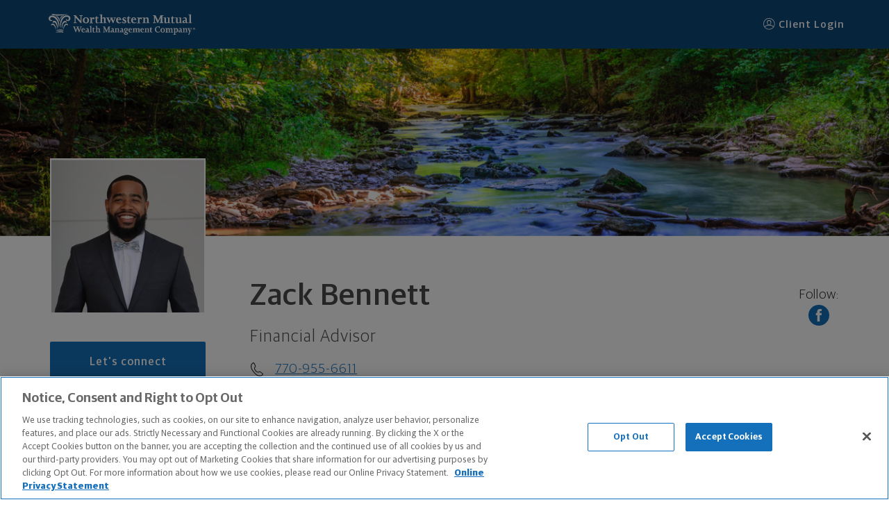

--- FILE ---
content_type: text/html; charset=utf-8
request_url: https://www.northwesternmutual.com/financial/advisor/zack-bennett/
body_size: 15868
content:
<!DOCTYPE html>
<html lang="en">
    <base href="https://www.northwesternmutual.com/financial/advisor/zack-bennett/">
    <head>
        <meta charset="utf-8" />
        
        <script src="https://www.northwesternmutual.com/site/assets/js/vendor/react.production.min.js"></script>
        <script src="https://www.northwesternmutual.com/site/assets/js/vendor/react-dom.production.min.js"></script>
        
        <script type="application/ld+json">
          {
            "@context": "http://schema.org",
            "@type": "FinancialService",
            "@id": "https://www.northwesternmutual.com/financial/advisor/zack-bennett/",
            "name": "Zack Bennett",
            "url": "https://www.northwesternmutual.com/financial/advisor/zack-bennett/",
            "branchof":"Northwestern Mutual Financial Advisor",
            "image":"https://media.northwesternmutual.com/images/field/person/87765939/851e596c-497e-45fa-555f-d910c96e85fd.jpg",
            "areaServed": [{ "@type": "city", "name": ["Duluth, GA"]}],
            "address": {
                "@type": "PostalAddress",
                "streetAddress": "2160 Satellite Blvd",
                "addressLocality": "Duluth",
                "addressRegion": "GA",
                "postalCode": "30097",
                "addressCountry": "US"
            },
            "email": "zack.bennett@nm.com",
            "additionalType": "Product",
            "geo": {
                "@type": "GeoCoordinates",
                "latitude": "33.9840313",
                "longitude":  "-84.08997219999999"
            },
            "brand": "northwestern mutual",
            "telephone": "770-955-6611",
            "sameAs" : ["https://www.facebook.com/110203177834893"]
          }
        </script>
        
        <script src="https://northwesternmutual.com/site/assets/js/v6-0-22/bundle.js" type="text/javascript"></script>
    </head>
	<body class="">
		<main>
			<div id="root"></div>
		</main>
        <script>
          /*global Application, React, ReactDOM */
        
          const siteData = {"BaseRoute":"/financial/advisor/zack-bennett","CustomURL":"","EntityType":"fr","LegalEntityID":87765939,"Meta":{"Home":{"description":"Learn more about Northwestern Mutual's Zack Bennett, Financial Advisor in Duluth, GA 30097","hasHomeFootnotes":false,"homeIsActive":true,"pageNameAnalytics":"Home","title":"Zack Bennett, Financial Advisor - Duluth, GA 30097"}},"S3KeyFormat":"sites/financial/advisor/zack-bennett/%s/index.html","SiteID":"a0f339a2-ae9c-4f21-8dba-40f0bd8615e6","SiteTitle":"Northwestern Mutual","additionalPhoneNumbers":false,"conciergeTeam":false,"financialPlanningServicesTeam":false,"metaRobotsNoIndexNoFollow":false,"overrides":{"Photos":null,"Titles":null}};
          const entityData = {"slug":"zack-bennett","hostname":"zackbennett.nm.com","disclosure":"\u003cstrong\u003eSecurities and Mutual Fund orders can only be placed by phone or in person. We will not process orders sent electronically, including but not limited to, communications sent via the Internet, mobile and cellular technologies, and electronic mail. Also, communications transmitted by you electronically represents your consent to two-way communication by electronic means. If you receive communications in error, please contact the sender and delete the material from any electronic means on which it exists.\u003c/strong\u003e\u003cbr\u003e\u003cbr\u003e\u0026copy; 2026 The Northwestern Mutual Life Insurance Company. All rights reserved. 720 East Wisconsin Avenue, Milwaukee, Wisconsin 53202-4797 - (414) 271-1444.\u003cbr\u003e\u003cbr\u003eNorthwestern Mutual is the marketing name for The Northwestern Mutual Life Insurance Company (NM) (life and disability Insurance, annuities, and life insurance with long-term care benefits) and its subsidiaries, including Northwestern Long Term Care Insurance Company (NLTC) (long-term care insurance), \u003cstrong\u003eNorthwestern Mutual Investment Services, LLC (NMIS)\u003c/strong\u003e (investment brokerage services), a registered investment adviser, broker-dealer, and member of \u003ca href=\"https://finra.org\" target=\"_blank\"\u003eFINRA\u003c/a\u003e and \u003ca href=\"https://sipc.org/\" target=\"_blank\"\u003eSIPC\u003c/a\u003e, and Northwestern Mutual Wealth Management Company\u0026reg; (NMWMC) (investment advisory and trust services), a federal savings bank. NM and its subsidiaries are in Milwaukee, WI.\u003cbr\u003e\u003cbr\u003eZacchaeus Wali Bennett is an Insurance Agent of NM. Zacchaeus Wali Bennett is an Agent of NLTC. Investment brokerage services provided by Zacchaeus Wali Bennett as a Registered Representative of \u003cstrong\u003eNMIS\u003c/strong\u003e. Investment advisory services provided by Zacchaeus Wali Bennett as an Advisor of NMWMC. \u003cbr\u003e\u003cbr\u003eThe products and services referenced are offered and sold only by appropriately appointed and licensed entities and financial advisors and representatives. Financial advisors and representatives and their staff might not represent all entities shown or provide all the products or services discussed on this website. Not all products and services are available in all states. \u003cstrong\u003eNot all Northwestern Mutual representatives are advisors. Only those representatives with \u0026quot;Advisor\u0026quot; in their title or who otherwise disclose their status as an advisor of NMWMC are credentialed as NMWMC representatives to provide investment advisory services.\u003c/strong\u003e\u003cbr\u003e\u003cbr\u003eDepending on the products and/or services being recommended or considered, refer to the appropriate disclosure brochure for important information on the Northwestern Mutual Wealth Management Company, its services, fees and conflicts of interest before investing. To obtain a copy of one or more of these brochures, contact your representative.\u003cbr\u003e\u003cbr\u003e Zacchaeus Wali Bennett is primarily licensed in GA and may be licensed in other states. \u003cbr\u003e\u003cbr\u003eZacchaeus Wali Bennett CA License: 4142419 \u003cbr\u003e","type":"person","facebookURL":"https://www.facebook.com/110203177834893","linkedInURL":"","twitterURL":"","instagramURL":"","street":"2160 Satellite Blvd","building":"Ste 100","city":"Duluth","state":"GA","zip":"30097","latitude":33.9840313,"longitude":-84.08997219999999,"phones":[{"number":"770-955-6611","type":"Office"}],"email":"zack.bennett@nm.com","firstName":"Zack","lastName":"Bennett","middleName":"","lineage":"","fullName":"Zack  Bennett ","title":"Financial Advisor","gender":"","photo":"https://media.northwesternmutual.com/images/field/person/87765939/851e596c-497e-45fa-555f-d910c96e85fd.jpg","briefBio":"We are financial educators who strive to bridge the gap between knowledge and the implementation of financial strategies in the approach to financial planning and security. We have a belief that no matter age, gender, race, or ethnicity creating a plan is the compass to achieving your heart’s desire, no matter how far off those dreams may seem.","designations":[],"languages":null,"areasOfExpertise":null,"role":"FR","dnoNumber":"","noNumber":"","id":87765939,"isActive":true,"agentNumber":"0M0041","noNum":"117","dnoNum":"A64","isPcg":false,"licenses":[{"state":"CA","number":"4142419","type":["DI License","Life License","LTC License"]}],"Team":null,"sameAs":"\"https://www.facebook.com/110203177834893\""};
          const meta = {"hasHomeFootnotes":true,"homeIsActive":true,"pageNameAnalytics":"Home"};
        
          const site = {"ParentID":"template-fr-site","Pages":[{"FriendlyURL":"","Name":"Home","OnMenu":true,"LinkOnly":false,"Guid":"333d4d12-1684-49b7-8f30-83e12cbf3c29","Components":[{"UUID":"30386139-3166-3735-3063-613233313139","ID":"f83ce446-a9f7-4494-9d29-4527c0a6ef96","SubComponents":[],"Fields":{"Headline":{"PartialID":"","Value":"Let's find A Better Way to Money™ for you."},"Image":{"PartialID":"","Value":"{\"URL\":\"https://media.northwesternmutual.com/sites/images/planning-approach/planning-approach_1.jpg\",\"MobileURL\":\"https://media.northwesternmutual.com/sites/images/planning-approach/mobile/planning-approach_1.jpg\",\"Owner\":\"global\",\"AltText\":\"Close up of woman in deli with two workers in background\",\"ID\":\"planning-approach_1\",\"AspectRatio\":2.495016611295681,\"Height\":602,\"Width\":1502,\"S3Key\":\"sites/images/planning-approach/original/planning-approach_1.jpg\",\"FileName\":\"planning-approach/planning-approach_1.jpg\",\"FootnoteSymbol\":\"\",\"FootnoteText\":\"\",\"RawSvg\":\"\"}"},"MyPlanningApproachLayoutOption":{"PartialID":"","Value":"image-content-band"},"SupportingText":{"PartialID":"","Value":"\u003cp style=\"padding-bottom: 1rem;\"\u003eI believe any financial conversation should start with you—your life, your family, your priorities, your goals. With your blind spots and opportunities revealed, I'll create a comprehensive financial plan using strategies designed to drive better outcomes.\u003c/p\u003e"}},"Partial":"image.content.band.partial","CallToAction":{"Enabled":false,"Data":[]},"PageSection":"Canvas","ActiveToggle":{"IsActive":false,"Enabled":false},"AdvancedOptions":null},{"UUID":"35656535-3036-6131-6437-653938356135","ID":"614cb85e-f56a-42f0-adf9-819367c3bef0","SubComponents":[],"Fields":{"Image":{"PartialID":"","Value":"nm-difference.jpg"},"NM-DifferenceLayoutOption":{"PartialID":"","Value":"nm-difference"},"Selected":{"PartialID":"","Value":"[{\"Type\":\"NM-difference\",\"ID\":\"bb403db3-c379-4d7e-b3fd-821efd56847c\",\"Value\":{\"Description\":\"Best life insurance company for consumer experience, 2023. (NerdWallet)\u003csup\u003e1\u003c/sup\u003e\",\"Icon\":\"nerdwallet\",\"Text\":\"No. 1\"},\"Ownership\":\"admin\",\"IsActive\":true,\"Footnotes\":{\"Description\":[\"©2017-2024 and TM, NerdWallet, Inc. All Rights Reserved.\"]},\"ComponentID\":\"\"},{\"Type\":\"NM-difference\",\"ID\":\"8b636e9a-a38e-4df2-8c36-88d92a137259\",\"Value\":{\"Description\":\"We're one of the Top U.S. Independent Investment Broker-Dealers.\u003csup\u003e2\u003c/sup\u003e\",\"Text\":\"Top 5\"},\"Ownership\":\"admin\",\"IsActive\":true,\"Footnotes\":{\"Description\":[\"Ranking for \u003cstrong\u003eNorthwestern Mutual Investment Services, LLC.\u003c/strong\u003e Measured by 2022 revenue. Sources: \u003cem\u003eFinancial Advisor\u003c/em\u003e and \u003cem\u003eInvestmentNews\u003c/em\u003e, May 2023, \u003cem\u003eFinancial Planning\u003c/em\u003e, May 2023.\"]},\"ComponentID\":\"\"},{\"Type\":\"NM-difference\",\"ID\":\"7a1f9e75-c13d-40dc-927c-9aa1a7769b47\",\"Value\":{\"Description\":\"In dividends expected to be paid in 2025.\u003csup\u003e3\u003c/sup\u003e\",\"Text\":\"$8.2B\"},\"Ownership\":\"admin\",\"IsActive\":true,\"Footnotes\":{\"Description\":[\"Dividends are reviewed annually and are not guaranteed. Some policies may not receive dividends in a particular year or years even while other policies receive dividends. For universal life products, in lieu of dividends, experience is reflected through changes to nonguaranteed charges and credits.\"]},\"ComponentID\":\"\"},{\"Type\":\"NM-difference\",\"ID\":\"11367fb8-47d3-47f5-a58a-058c5dbec92a\",\"Value\":{\"Description\":\"AAA, Aa1, and AA+ - we've earned the highest financial strength ratings awarded to life insurers from all four major rating agencies.\u003csup\u003e4\u003c/sup\u003e\",\"Text\":\"A++\"},\"Ownership\":\"admin\",\"IsActive\":true,\"Footnotes\":{\"Description\":[\"Northwestern Mutual continues to have the highest financial strength ratings awarded to any U.S. life insurer by all four of the major rating agencies: A.M. Best Company, A++ (highest), October 2024; Fitch Ratings, AAA (highest), January 2025; Moody’s Investors Service, Aa1 (second highest), May 2025; S\u0026P Global Ratings, AA+ (second highest), April 2024. Third-party ratings are subject to change and are a measure of the company’s relative financial strength and security but are not a reflection of the performance or stability of funds invested in a company’s separate accounts. Ratings are for The Northwestern Mutual Life Insurance Company and Northwestern Long Term Care Insurance Company.\"]},\"ComponentID\":\"\"}]"},"Title":{"PartialID":"","Value":"The Northwestern Mutual difference"}},"Partial":"nm.difference.partial","CallToAction":{"Enabled":false,"Data":[]},"PageSection":"Canvas","ActiveToggle":{"IsActive":false,"Enabled":false},"AdvancedOptions":null},{"UUID":"6d8af33f-243d-43ea-b343-2c42f3906e39","ID":"5ea2a325-5e30-4c2c-854c-f4a658ef3685","SubComponents":[],"Fields":{"Description":{"PartialID":"","Value":"Education is the key to financial success. "},"LayoutOption":{"PartialID":"","Value":"content-hub"},"Selected":{"PartialID":"","Value":"[{\"Type\":\"Content-hub\",\"ID\":\"e6ad6bf6-e329-4601-b065-e1399f76b183\",\"Value\":{\"AltText\":\"NM life insurance agent talking with prospective clients.\",\"Image\":\"https://media.northwesternmutual.com/images/article/featured/2348-simple-resolutions-to-unlock-your-financial-potential-in-2025-2164719808.webp\",\"Link\":\"https://www.northwesternmutual.com/life-and-money/simple-resolutions-to-unlock-your-financial-potential-in-2026/?intcmp=FWM-content-HO-campaign\",\"Text\":\"Simple Resolutions to Unlock Your Financial Potential in 2026\",\"Type\":\"article\"},\"Ownership\":\"admin\",\"IsActive\":true,\"Footnotes\":null,\"ComponentID\":\"\"},{\"Type\":\"Content-hub\",\"ID\":\"95180482-4e9b-4521-6f8b-84f3852a27da\",\"Value\":{\"Image\":\"https://media.northwesternmutual.com/images/357-nm-family-in-second-home-tease-180409.webp\",\"Link\":\"https://www.northwesternmutual.com/life-and-money/what-to-know-before-you-buy-a-second-home/\",\"Text\":\"4 Things to Know Before You Buy a Second Home\",\"Type\":\"article\"},\"Ownership\":\"admin\",\"IsActive\":true,\"Footnotes\":null,\"ComponentID\":\"\"},{\"Type\":\"Content-hub\",\"ID\":\"ce4b7ad6-6620-474d-5b2d-2782e7505fa9\",\"Value\":{\"Image\":\"https://media.northwesternmutual.com/images/980-retirement-roadtrip-couple-car-on-beach-167447292.webp\",\"Link\":\"https://www.northwesternmutual.com/life-and-money/4-retirement-road-trip-ideas-that-will-take-you-around-the-country/\",\"Text\":\"4 Retirement Road Trip Ideas That Will Take You Around the Country\",\"Type\":\"article\"},\"Ownership\":\"admin\",\"IsActive\":true,\"Footnotes\":null,\"ComponentID\":\"\"}]"},"Title":{"PartialID":"","Value":"Boost Your Financial Knowledge"}},"Partial":"content.hub.partial","CallToAction":{"Enabled":false,"Data":[]},"PageSection":"Canvas","ActiveToggle":{"IsActive":false,"Enabled":false},"AdvancedOptions":null}],"Footnotes":["\u003csup\u003e1\u003c/sup\u003e©2017-2024 and TM, NerdWallet, Inc. All Rights Reserved.","\u003csup\u003e2\u003c/sup\u003eRanking for \u003cstrong\u003eNorthwestern Mutual Investment Services, LLC.\u003c/strong\u003e Measured by 2022 revenue. Sources: \u003cem\u003eFinancial Advisor\u003c/em\u003e and \u003cem\u003eInvestmentNews\u003c/em\u003e, May 2023, \u003cem\u003eFinancial Planning\u003c/em\u003e, May 2023.","\u003csup\u003e3\u003c/sup\u003eDividends are reviewed annually and are not guaranteed. Some policies may not receive dividends in a particular year or years even while other policies receive dividends. For universal life products, in lieu of dividends, experience is reflected through changes to nonguaranteed charges and credits.","\u003csup\u003e4\u003c/sup\u003eNorthwestern Mutual continues to have the highest financial strength ratings awarded to any U.S. life insurer by all four of the major rating agencies: A.M. Best Company, A++ (highest), October 2024; Fitch Ratings, AAA (highest), January 2025; Moody’s Investors Service, Aa1 (second highest), May 2025; S\u0026P Global Ratings, AA+ (second highest), April 2024. Third-party ratings are subject to change and are a measure of the company’s relative financial strength and security but are not a reflection of the performance or stability of funds invested in a company’s separate accounts. Ratings are for The Northwestern Mutual Life Insurance Company and Northwestern Long Term Care Insurance Company."]},{"FriendlyURL":"why-us","Name":"Why Us","OnMenu":true,"LinkOnly":false,"Guid":"e25169ce-3060-4908-9099-fdc95588ecac","Components":[{"UUID":"adfd73c8-c0e3-4dfd-8402-1d2b8bef0228","ID":"e8da2c5f-33bd-41bf-a96a-04c40999d905","SubComponents":[],"Fields":{"AboutMeLayoutOption":{"PartialID":"","Value":"text"},"Headline":{"PartialID":"","Value":"Our Story"},"SupportingText":{"PartialID":"","Value":"\u003cp\u003eWe are financial educators who strive to bridge the gap between knowledge and the implementation of financial strategies in the approach to financial planning and security. We have a belief that no matter age, gender, race, or ethnicity creating a plan is the compass to achieving your heart’s desire, no matter how far off those dreams may seem. However, it takes time and effort to make any dream into a reality. My team and I strive to be that accountability partner for you, as we track along with you on your financial journey! Step by Step, Brick by Brick…We Will Accomplish Great Things!\u003c/p\u003e"}},"Partial":"text.partial","CallToAction":{"Enabled":false,"Data":[]},"PageSection":"Canvas","ActiveToggle":{"IsActive":false,"Enabled":false},"AdvancedOptions":null},{"UUID":"5faff546-5f8f-4e19-abef-bfe85fe18321","ID":"aadf0d37-f284-47d3-8f98-0261b7329cc9","SubComponents":[{"UUID":"66a19228-1091-48be-beee-1ef790b05599","ID":"aadf0d37-f284-47d3-8f98-0261b7329cc9","SubComponents":[],"Fields":{"Description":{"PartialID":"","Value":"Family Promise of Cobb County is a nonprofit 501(c)(3) organization for families in transition. In 2022 we adopted a family for the holidays. Our adopted family had recently transitioned into permanent housing and we were able to brighten their new home. \n"},"Image":{"PartialID":"","Value":"{\"URL\":\"https://media.northwesternmutual.com/sites/images/community-involvement/df3a0217-7b1f-437f-a894-1c7844862f92.jpeg\",\"MobileURL\":\"\",\"Owner\":\"a0f339a2-ae9c-4f21-8dba-40f0bd8615e6\",\"AltText\":\"Family Promise\",\"ID\":\"37f7fc9f-84f6-49fe-993c-633b336ed7c7\",\"AspectRatio\":4.535087719298246,\"Height\":114,\"Width\":517,\"S3Key\":\"sites/images/community-involvement/original/df3a0217-7b1f-437f-a894-1c7844862f92.jpeg\",\"FileName\":\"df3a0217-7b1f-437f-a894-1c7844862f92.jpeg\",\"FootnoteSymbol\":\"\",\"FootnoteText\":\"\",\"RawSvg\":\"\"}"},"Link":{"PartialID":"","Value":"https://familypromise.org/"},"LinkText":{"PartialID":"","Value":"Visit partner website"},"Name":{"PartialID":"","Value":"Family Promise - Cobb County"}},"Partial":"community.involvement.partial","CallToAction":{"Enabled":false,"Data":[]},"PageSection":"Canvas","ActiveToggle":{"IsActive":false,"Enabled":false},"AdvancedOptions":null}],"Fields":{"Description":{"PartialID":"","Value":"\u003cp style=\"margin: 0in;\"\u003eThe Black Empowerment Initiative (BEI) is one of six segments focused on DEI work. BEI’s purpose is to create an intentional community and career development opportunities for Black and African American advisors and staff within Northwestern Mutual to increase retention, business productivity, and engagement.\u003c/p\u003e\n\u003cp style=\"margin: 0in;\"\u003e \u003c/p\u003e\n\u003cp style=\"margin: 0in;\"\u003eBEI will be the catalyst that creates generational wealth and increases the financial aptitude in the Black community.\u003c/p\u003e"},"LayoutOption":{"PartialID":"","Value":"community-involvement"},"Title":{"PartialID":"","Value":"Diversity, Equity, \u0026 Inclusion at Northwestern Mutual - Atlanta"}},"Partial":"community.involvement.partial","CallToAction":{"Enabled":false,"Data":[]},"PageSection":"Canvas","ActiveToggle":{"IsActive":false,"Enabled":false},"AdvancedOptions":null},{"UUID":"35af6aa5-7a9e-490d-a5df-f629098ce04b","ID":"13abe485-eb49-4b73-b6a4-d7abb3aa4783","SubComponents":[],"Fields":{"AOESLayoutOption":{"PartialID":"","Value":"areas-of-expertise"},"Description":{"PartialID":"","Value":""},"Selected":{"PartialID":"","Value":"[{\"Type\":\"AOE-FR\",\"ID\":\"2a70c540-a37c-4085-88de-c4859623a02e\",\"Value\":{\"ModelType\":\"1\",\"Text\":\"Financial Planning\"},\"Ownership\":\"admin\",\"IsActive\":true,\"Footnotes\":null,\"ComponentID\":\"\"},{\"Type\":\"AOE-FR\",\"ID\":\"8e41f515-2295-4e20-8c41-e04bbd6d2127\",\"Value\":{\"ModelType\":\"2\",\"Text\":\"Insurance Protection Strategies\"},\"Ownership\":\"admin\",\"IsActive\":true,\"Footnotes\":null,\"ComponentID\":\"\"},{\"Type\":\"AOE-FR\",\"ID\":\"7fa76771-6b93-417a-867a-60808c5cecf5\",\"Value\":{\"ModelType\":\"3\",\"Text\":\"Life Insurance Strategies\"},\"Ownership\":\"admin\",\"IsActive\":true,\"Footnotes\":null,\"ComponentID\":\"\"},{\"Type\":\"AOE-FR\",\"ID\":\"763d3e6f-b0bb-4c2d-ae36-d57228b0a3ac\",\"Value\":{\"ModelType\":\"1\",\"Text\":\"Retirement Planning \u0026 Income Strategies\"},\"Ownership\":\"admin\",\"IsActive\":true,\"Footnotes\":null,\"ComponentID\":\"\"},{\"Type\":\"AOE-FR\",\"ID\":\"bc57bd0f-1123-4b19-aef8-7b22d93d489a\",\"Value\":{\"ModelType\":\"2\",\"Text\":\"Education Planning \u0026 Funding\"},\"Ownership\":\"admin\",\"IsActive\":true,\"Footnotes\":null,\"ComponentID\":\"\"},{\"Type\":\"AOE-FR\",\"ID\":\"fa657e06-6ea1-4395-aec9-0636ee60adae\",\"Value\":{\"ModelType\":\"3\",\"Text\":\"Disability Planning\"},\"Ownership\":\"admin\",\"IsActive\":true,\"Footnotes\":null,\"ComponentID\":\"\"},{\"Type\":\"AOE-FR\",\"ID\":\"dd9e552b-5458-41df-9fa9-8a204ba047f0\",\"Value\":{\"ModelType\":\"1\",\"Text\":\"Multigenerational Planning\"},\"Ownership\":\"admin\",\"IsActive\":true,\"Footnotes\":null,\"ComponentID\":\"\"},{\"Type\":\"AOE-FR\",\"ID\":\"8116a825-7acc-46b0-9c59-6c23b89d4ade\",\"Value\":{\"ModelType\":\"2\",\"Text\":\"Estate Planning\"},\"Ownership\":\"admin\",\"IsActive\":true,\"Footnotes\":null,\"ComponentID\":\"\"}]"},"Title":{"PartialID":"","Value":"Here are my areas of expertise"}},"Partial":"areas.of.expertise.partial","CallToAction":{"Enabled":false,"Data":[]},"PageSection":"Canvas","ActiveToggle":{"IsActive":false,"Enabled":false},"AdvancedOptions":null},{"UUID":"64323265-6639-6533-3665-356631623738","ID":"d023e0da-d63e-4bec-a01c-6abf05c69956","SubComponents":[],"Fields":{"AboutNMLayoutOption":{"PartialID":"","Value":"image-content-band"},"Headline":{"PartialID":"","Value":"How Northwestern Mutual helps you live the life you want."},"Image":{"PartialID":"","Value":"{\"URL\":\"https://media.northwesternmutual.com/sites/images/about-nm/about-nm_1.jpg\",\"MobileURL\":\"https://media.northwesternmutual.com/sites/images/about-nm/mobile/about-nm_1.jpg\",\"Owner\":\"global\",\"AltText\":\"Downtown Milwaukee, WI Skyline\",\"ID\":\"about-nm_1\",\"AspectRatio\":2.495016611295681,\"Height\":602,\"Width\":1502,\"S3Key\":\"sites/images/about-nm/original/about-nm_1.jpg\",\"FileName\":\"about-nm/about-nm_1.jpg\",\"FootnoteSymbol\":\"\",\"FootnoteText\":\"\",\"RawSvg\":\"\"}"},"StaticImage":{"PartialID":"","Value":"about-nm.jpg"},"SupportingText":{"PartialID":"","Value":"\u003cp style=\"padding-bottom: 1rem;\"\u003eWhen people feel better about their money, good things happen—they become more confident and feel more secure. For more than 168 years, Northwestern Mutual has helped people achieve the financial flexibility they need to live more and worry less.\u003c/br\u003e\u003c/br\u003eBeing a mutual company means Northwestern Mutual reports to its clients, not Wall Street. They don't believe in chasing fads or taking undue risk for short-term gains. Instead, they take a long-term approach—both in the way they help people plan to reach their goals, and in the way they do business. This has served their clients (and mine) well through all kinds of economic ups and downs, including wars, recessions, and even pandemics.\u003c/br\u003e\u003c/br\u003eIt's why I'm happy to be part of a company that's in it for the long-haul and prioritizes clients over profit.\u003c/p\u003e"}},"Partial":"image.content.band.partial","CallToAction":{"Enabled":false,"Data":[]},"PageSection":"Canvas","ActiveToggle":{"IsActive":false,"Enabled":false},"AdvancedOptions":null}],"Footnotes":[]},{"FriendlyURL":"our-team","Name":"Our Team","OnMenu":true,"LinkOnly":false,"Guid":"f508a455-5621-4fca-bf97-765707a4831f","Components":[{"UUID":"93ed9a10-1bdc-4a0c-8f8e-71610dae80ba","ID":"190f66c0-dc3c-427c-8b63-a7e07dce3aea","SubComponents":[],"Fields":{"Description":{"PartialID":"","Value":"\u003cp style=\"padding-bottom: 1rem;\"\u003eEach of us are committed to providing exceptional service. If you need to schedule an appointment, request service, or have a question about a policy or account, please don't hesitate to contact us.\u003c/p\u003e"},"TeamLayoutOption":{"PartialID":"","Value":"fr-team"},"Title":{"PartialID":"","Value":"Get to know my dedicated team"}},"Partial":"fr.team.partial","CallToAction":{"Enabled":false,"Data":[]},"PageSection":"Canvas","ActiveToggle":{"IsActive":false,"Enabled":false},"AdvancedOptions":null}],"Footnotes":[]},{"FriendlyURL":"our-approach","Name":"Our Approach","OnMenu":true,"LinkOnly":false,"Guid":"1c9f21fa-b087-44d5-8d8a-082fe95ed1b6","Components":[{"UUID":"e2b17b71-a2e5-44f8-b2b9-741f0883db4e","ID":"2246e57d-267f-495a-9773-1fb768e744db","SubComponents":[],"Fields":{"Description":{"PartialID":"","Value":"\u003cp\u003e\u003cstrong\u003eWE BELIEVE…\u003c/strong\u003e\u003c/p\u003e\n\u003cul\u003e\n\u003cli\u003eLife insurance provides the capital necessary at the time that it is most needed for your family and/or loved ones, charities, etc. \u003c/li\u003e\n\u003cli\u003ePermanent Life Insurance is the ultimate catalyst of having a safe-dollar chassis in place to combat the waves of down-market swings in our approach to long-term financial planning and security.\u003c/li\u003e\n\u003cli\u003eIncome protection using long-term disability insurance, is a foundational piece for financial security. This will drive your ability to ultimately reach financial freedom while minimizing the pressure of financial anxiety\u003c/li\u003e\n\u003cli\u003eA holistic view of your entire investment portfolio ensures that all investments align with your current risk tolerance.\u003c/li\u003e\n\u003cli\u003eA long-term approach to investing will position you to ultimately win; the stock market is the perfect vehicle to pass wealth from the impatient to the patient.\u003c/li\u003e\n\u003cli\u003eWe maintain a high-level of mutual respect during our working relationship.\u003c/li\u003e\n\u003c/ul\u003e"},"Disclosure":{"PartialID":"","Value":"All investments carry some level of risk including the potential loss of principal"},"Image":{"PartialID":"","Value":"{\"URL\":\"https://media.northwesternmutual.com/sites/images/planning-process/planning-process_2.jpg\",\"MobileURL\":\"https://media.northwesternmutual.com/sites/images/planning-process/mobile/planning-process_2.jpg\",\"Owner\":\"global\",\"AltText\":\"Close up of multi-generational family laughing\",\"ID\":\"planning-process_2\",\"AspectRatio\":2.495016611295681,\"Height\":602,\"Width\":1502,\"S3Key\":\"sites/images/planning-process/original/planning-process_2.jpg\",\"FileName\":\"planning-process/planning-process_2.jpg\",\"FootnoteSymbol\":\"\",\"FootnoteText\":\"\",\"RawSvg\":\"\"}"},"ListStyle":{"PartialID":"","Value":"Checkmark"},"PlanningProcessLayoutOption":{"PartialID":"","Value":"planning-process"},"Selected":{"PartialID":"","Value":"[{\"Type\":\"Planning-process\",\"ID\":\"9344ec89-59c9-4118-8612-3fdfa192aca8\",\"Value\":{\"Description\":\"Your plan will help you make the most of what you already have, no matter where you're starting from, and give you a snapshot of your financial big picture.\",\"Text\":\"Look at where you are today\",\"Type\":\"Planning-process\"},\"Ownership\":\"admin\",\"IsActive\":true,\"Footnotes\":null,\"ComponentID\":\"\"},{\"Type\":\"Planning-process\",\"ID\":\"f79b79e7-e0b2-402c-8ef1-bedde71de68d\",\"Value\":{\"Description\":\"Whether it's shorter-term goals like managing your debt, or longer-term ones like saving for a new home, or retirement, your financial plan will show you how you're tracking, help you understand what's working, and point out any gaps you might have.\",\"Text\":\"Identify where you want to go\",\"Type\":\"Planning-process\"},\"Ownership\":\"admin\",\"IsActive\":true,\"Footnotes\":null,\"ComponentID\":\"\"},{\"Type\":\"Planning-process\",\"ID\":\"b6d52aa5-ec8a-45d6-bbda-ae259dd6f51c\",\"Value\":{\"Description\":\"Looking across all your goals, you'll get personalized recommendations and strategies to grow your wealth while making sure everything's protected. And I'll help you determine the right moves to make today and later on. Your financial plan is based on your priorities. As those priorities change throughout your life, we'll shift the financial strategies in your plan, too-so your plan stays flexible, and you stay on track to consistently meet goal after goal.\",\"Text\":\"Put together range of options to get you there\",\"Type\":\"Planning-process\"},\"Ownership\":\"admin\",\"IsActive\":true,\"Footnotes\":null,\"ComponentID\":\"\"}]"},"Title":{"PartialID":"","Value":"Our Philosophy To Planning"}},"Partial":"planning.process.partial","CallToAction":{"Enabled":false,"Data":[]},"PageSection":"Canvas","ActiveToggle":{"IsActive":false,"Enabled":false},"AdvancedOptions":null},{"UUID":"62393038-3762-3734-3966-373832303135","ID":"0dfc9028-b2e3-4d4a-ae34-1883c918fa9c","SubComponents":[],"Fields":{"AltText":{"PartialID":"","Value":"Close up of family smiling at each other"},"FootnoteText":{"PartialID":"","Value":""},"Headline":{"PartialID":"","Value":"Financial planning"},"Partial":{"PartialID":"","Value":"photo-center"},"StaticImage":{"PartialID":"","Value":"financial-planning.jpg"},"SupportingText":{"PartialID":"","Value":"\u003cp style=\"padding-bottom: 1rem;\"\u003ePlanning with us means you have a better way to money. It starts with a better conversation about your life, family, priorities, and your goals. We'll help reveal blind spots and identify opportunities that others might overlook. Then we'll tailor your plan from a range of financial solutions using strategies designed specifically to help get you to where you want to be.\u003c/p\u003e"},"VideoURL":{"PartialID":"","Value":"https://www.youtube.com/embed/TVMCmh2bgnA"}},"Partial":"video.content.band.partial","CallToAction":{"Enabled":false,"Data":[]},"PageSection":"Canvas","ActiveToggle":{"IsActive":false,"Enabled":false},"AdvancedOptions":null},{"UUID":"db171862-024f-4409-8d4d-fe823b5175a3","ID":"77411877-c8ad-4db8-831a-9a5e25cc0a04","SubComponents":[],"Fields":{"Headline":{"PartialID":"","Value":"Retirement planning"},"Image":{"PartialID":"","Value":"{\"URL\":\"https://media.northwesternmutual.com/sites/images/retirement-planning/retirement-planning_3.jpg\",\"MobileURL\":\"https://media.northwesternmutual.com/sites/images/retirement-planning/mobile/retirement-planning_3.jpg\",\"Owner\":\"global\",\"AltText\":\"Couple reading a book on the couch together\",\"ID\":\"retirement-planning_3\",\"AspectRatio\":2.4916943521594686,\"Height\":602,\"Width\":1500,\"S3Key\":\"sites/images/retirement-planning/original/retirement-planning_3.jpg\",\"FileName\":\"retirement-planning/retirement-planning_3.jpg\",\"FootnoteSymbol\":\"\",\"FootnoteText\":\"\",\"RawSvg\":\"\"}"},"Partial":{"PartialID":"","Value":"photo-center"},"StaticImage":{"PartialID":"","Value":"retirement-planning.jpg"},"SupportingText":{"PartialID":"","Value":"\u003cp style=\"padding-bottom: 1rem;\"\u003eWe tailor your plan to fit you and your goals with a range of financial options. From insurance for protection to strategies for growing your money and providing more flexibility, we'll help you live the retirement you always wanted.\u003c/p\u003e"}},"Partial":"image.content.band.partial","CallToAction":{"Enabled":true,"Data":[{"Text":"Find out more","Link":"https://www.northwesternmutual.com/retirement-planning/","Type":""}]},"PageSection":"Canvas","ActiveToggle":{"IsActive":false,"Enabled":false},"AdvancedOptions":null},{"UUID":"321d0dad-d539-4949-bb62-bfee097dcef9","ID":"1ff9e684-631e-42b8-9461-34aab6f04e06","SubComponents":[],"Fields":{"Headline":{"PartialID":"","Value":"Estate planning"},"Image":{"PartialID":"","Value":"{\"URL\":\"https://media.northwesternmutual.com/sites/images/fr-module/original/estate-planning_2.jpg\",\"MobileURL\":\"\",\"Owner\":\"global\",\"AltText\":\"Alt text needed.\",\"ID\":\"estate-planning_2\",\"AspectRatio\":2.4916943521594686,\"Height\":602,\"Width\":1500,\"S3Key\":\"sites/images/fr-module/original/estate-planning_2.jpg\",\"FileName\":\"fr-modules/estate-planning_2.jpg\",\"FootnoteSymbol\":\"\",\"FootnoteText\":\"\",\"RawSvg\":\"\"}"},"Partial":{"PartialID":"","Value":"photo-center"},"StaticImage":{"PartialID":"","Value":"estate-planning.jpg"},"SupportingText":{"PartialID":"","Value":"\u003cp style=\"padding-bottom: 1rem;\"\u003eWe can help you coordinate with your other advisors like attorneys, accountants, and tax professionals to do things like set up trusts, minimize taxes, and administrative costs that can protect the legacy you leave behind.\u003c/p\u003e"}},"Partial":"image.content.band.partial","CallToAction":{"Enabled":true,"Data":[{"Text":"Find out more","Link":"https://www.northwesternmutual.com/estate-planning/","Type":""}]},"PageSection":"Canvas","ActiveToggle":{"IsActive":false,"Enabled":false},"AdvancedOptions":null},{"UUID":"9356858d-e9b3-45b0-99cf-1824f1999fe0","ID":"06bddc4e-b5da-496a-bb76-750463adc3c0","SubComponents":[],"Fields":{"Headline":{"PartialID":"","Value":"Education funding"},"Image":{"PartialID":"","Value":"{\"URL\":\"https://media.northwesternmutual.com/sites/images/education-funding/education-funding_2.jpg\",\"MobileURL\":\"https://media.northwesternmutual.com/sites/images/education-funding/mobile/education-funding_2.jpg\",\"Owner\":\"global\",\"AltText\":\"Mother laughing while reading to two children on couch\",\"ID\":\"education-funding_2\",\"AspectRatio\":2.495016611295681,\"Height\":602,\"Width\":1502,\"S3Key\":\"sites/images/education-funding/original/education-funding_2.jpg\",\"FileName\":\"education-funding/education-funding_2.jpg\",\"FootnoteSymbol\":\"\",\"FootnoteText\":\"\",\"RawSvg\":\"\"}"},"Partial":{"PartialID":"","Value":"photo-center"},"StaticImage":{"PartialID":"","Value":"education-funding.jpg"},"SupportingText":{"PartialID":"","Value":"\u003cp style=\"padding-bottom: 1rem;\"\u003eWith the cost of school continuing to rise, it's more important than ever to have a plan to pay for it. From strategies for saving and funding education to how whole life insurance can play a role, we can help you understand your options.\u003c/p\u003e"}},"Partial":"image.content.band.partial","CallToAction":{"Enabled":true,"Data":[{"Text":"Find out more","Link":"https://www.northwesternmutual.com/college-savings-plans/","Type":""}]},"PageSection":"Canvas","ActiveToggle":{"IsActive":false,"Enabled":false},"AdvancedOptions":null},{"UUID":"9d6432dd-e6bb-4d88-bd8b-fb668b422b12","ID":"f51d6251-c4d9-4824-b4fc-74d1bc7c83b4","SubComponents":[],"Fields":{"Headline":{"PartialID":"","Value":"Business planning"},"Image":{"PartialID":"","Value":"{\"URL\":\"https://media.northwesternmutual.com/sites/images/business-planning/business-planning_1.jpg\",\"MobileURL\":\"https://media.northwesternmutual.com/sites/images/business-planning/mobile/business-planning_1.jpg\",\"Owner\":\"global\",\"AltText\":\"Close up of a man and two women business planning\",\"ID\":\"business-planning_1\",\"AspectRatio\":2.4916943521594686,\"Height\":602,\"Width\":1500,\"S3Key\":\"sites/images/business-planning/original/business-planning_1.jpg\",\"FileName\":\"business-planning/business-planning_1.jpg\",\"FootnoteSymbol\":\"\",\"FootnoteText\":\"\",\"RawSvg\":\"\"}"},"Partial":{"PartialID":"","Value":"photo-center"},"StaticImage":{"PartialID":"","Value":"business-planning.jpg"},"SupportingText":{"PartialID":"","Value":"\u003cp style=\"padding-bottom: 1rem;\"\u003eNo matter if your business is big or small, we'll work hard to help you grow. From protecting against risk and managing growth, to attracting and retaining top talent, we have a range of solutions designed for you and your employees.\u003c/p\u003e"}},"Partial":"image.content.band.partial","CallToAction":{"Enabled":true,"Data":[{"Text":"Find out more","Link":"https://www.northwesternmutual.com/business-services/","Type":""}]},"PageSection":"Canvas","ActiveToggle":{"IsActive":false,"Enabled":false},"AdvancedOptions":null}],"Footnotes":[]},{"FriendlyURL":"products-services","Name":"Products \u0026 Services","OnMenu":true,"LinkOnly":false,"Guid":"fde3d1f7-8170-462a-be28-b833606ded31","Components":[{"UUID":"78573b3f-8959-447b-92bd-2b046a45834c","ID":"758a35d1-9882-4ca7-837b-033c00dcd349","SubComponents":[],"Fields":{"Headline":{"PartialID":"","Value":"The right products and services to fit your needs."},"ProductPageIntroLayoutOption":{"PartialID":"","Value":"text"},"SupportingText":{"PartialID":"","Value":"\u003cp style=\"padding-bottom: 1rem;\"\u003eAs a Northwestern Mutual Financial Advisor, it is the responsibility of our team to educate you on a wide range of financial options designed to reinforce each other and make sure your plan can work its hardest for you.\u003c/p\u003e"}},"Partial":"text.partial","CallToAction":{"Enabled":false,"Data":[]},"PageSection":"Canvas","ActiveToggle":{"IsActive":false,"Enabled":false},"AdvancedOptions":null},{"UUID":"30363732-3564-3233-6134-666361323237","ID":"a60d5e22-3863-420b-9cc4-f77f1d999b3a","SubComponents":[],"Fields":{"Headline":{"PartialID":"","Value":"Life insurance: protect your loved ones."},"ProductLifeInsuranceLayoutOption":{"PartialID":"","Value":"product"},"Selected":{"PartialID":"","Value":"[{\"Type\":\"Product-life\",\"ID\":\"cb8b40fa-aab8-4178-8c9c-7fd271d5d38f\",\"Value\":{\"Description\":\"Be protected your entire life\u003csup\u003e1\u003c/sup\u003e and build cash value that's guaranteed to grow.\",\"Icon\":\"whole\",\"Link\":\"https://www.northwesternmutual.com/life-insurance/whole-life-insurance/\",\"Text\":\"Whole life insurance\"},\"Ownership\":\"admin\",\"IsActive\":true,\"Footnotes\":{\"Description\":[\"Assumes that all premiums are paid. The amount of your payments will directly affect your policy's cash value, as well as your ability to maintain coverage in the future.\"]},\"ComponentID\":\"\"},{\"Type\":\"Product-life\",\"ID\":\"ff78981c-0cbc-4f26-8699-0c88136de65a\",\"Value\":{\"Description\":\"Have lifelong coverage\u003csup\u003e2\u003c/sup\u003e and get more flexibility for today and down the road.\",\"Icon\":\"universal\",\"Link\":\"https://www.northwesternmutual.com/life-insurance/universal-life-insurance/\",\"Text\":\"Universal life insurance\"},\"Ownership\":\"admin\",\"IsActive\":true,\"Footnotes\":{\"Description\":[\"Assumes that all premiums are paid. The amount of your payments will directly affect your policy's cash value, as well as your ability to maintain coverage in the future.\"]},\"ComponentID\":\"\"},{\"Type\":\"Product-life\",\"ID\":\"dfcdbc93-6707-4880-9d68-9162ece1a8af\",\"Value\":{\"Description\":\"It's one of the most affordable ways to get the protection you need for a set amount of time.\",\"Icon\":\"term\",\"Link\":\"https://www.northwesternmutual.com/life-insurance/term-life-insurance\",\"Text\":\"Term life insurance\"},\"Ownership\":\"admin\",\"IsActive\":true,\"Footnotes\":null,\"ComponentID\":\"\"}]"},"SupportingText":{"PartialID":"","Value":"\u003cp style=\"text-align: left;\"\u003eYou've worked hard to build a life you enjoy with the people you love, let's make sure you protect it. Together, we'll figure out how the right life insurance can meet your needs. Here are a range of options you can consider:\u003c/p\u003e"}},"Partial":"product.partial","CallToAction":{"Enabled":false,"Data":[]},"PageSection":"Canvas","ActiveToggle":{"IsActive":false,"Enabled":false},"AdvancedOptions":null},{"UUID":"36316230-3862-6663-3163-316631366561","ID":"fc9c68bb-0243-49d2-b5e0-d22c464fdc54","SubComponents":[],"Fields":{"Headline":{"PartialID":"","Value":"Disability income: protection for your earning power."},"ProductDisabilityInsuranceLayoutOption":{"PartialID":"","Value":"product"},"Selected":{"PartialID":"","Value":"[{\"Type\":\"Product-disability\",\"ID\":\"bf9d4d28-8181-4fe8-ac8d-410ba4b20bf3\",\"Value\":{\"Description\":\"Focus on getting better without worrying about how the bills will get paid or dipping into your savings.\",\"Icon\":\"individuals\",\"Link\":\"https://www.northwesternmutual.com/disability-insurance/\",\"Text\":\"Individuals\",\"Type\":\"Product-disability\"},\"Ownership\":\"admin\",\"IsActive\":true,\"Footnotes\":null,\"ComponentID\":\"\"},{\"Type\":\"Product-disability\",\"ID\":\"b6eccf89-db06-45fa-a89c-ac951989779b\",\"Value\":{\"Description\":\"You're not just protecting your income, you're protecting the investment you've made in your career.\",\"Icon\":\"doctors-dentists\",\"Link\":\"https://www.northwesternmutual.com/disability-insurance/physicians-and-dentists-disability-insurance/\",\"Text\":\"Physicians and Dentists\",\"Type\":\"Product-disability\"},\"Ownership\":\"admin\",\"IsActive\":true,\"Footnotes\":null,\"ComponentID\":\"\"},{\"Type\":\"Product-disability\",\"ID\":\"2a1533e3-ea0e-47d8-8346-cea61510aa77\",\"Value\":{\"Description\":\"Help keep your business running if you or another key employee becomes too sick or injured to do their job. You can also enhance your benefits package by offering group disability income planning for your employees.\",\"Icon\":\"business\",\"Link\":\"https://www.northwesternmutual.com/financial-planning/business-risk-management/\",\"Text\":\"Business owners and employers\",\"Type\":\"Product-disability\"},\"Ownership\":\"admin\",\"IsActive\":true,\"Footnotes\":null,\"ComponentID\":\"\"}]"},"SupportingText":{"PartialID":"","Value":"\u003cp style=\"text-align: left;\"\u003eYour ability to earn a living is likely the most important financial asset you have. Disability insurance can help protect your income from the unexpected. Depending on the type of job you have (or business you own), we have a solution.\u003c/p\u003e"}},"Partial":"product.partial","CallToAction":{"Enabled":false,"Data":[]},"PageSection":"Canvas","ActiveToggle":{"IsActive":false,"Enabled":false},"AdvancedOptions":null},{"UUID":"37653032-3037-6134-3531-623761633030","ID":"fcc17cd8-e01b-4fad-8ec0-793c1bc6d7aa","SubComponents":[],"Fields":{"Headline":{"PartialID":"","Value":"Long-term care: have more choice and control."},"ProductLTCLayoutOption":{"PartialID":"","Value":"product"},"Selected":{"PartialID":"","Value":"[{\"Type\":\"Product-LTC\",\"ID\":\"78540dc7-b49d-41a1-b974-6cabbebf1e66\",\"Value\":{\"Description\":\"Getting older can mean incurring medical costs not usually covered by health insurance. Having a long-term care plan in place can help you continue to live well without sacrificing the income, investments, and savings you've worked so hard for.\",\"Icon\":\"ltc\",\"Link\":\"https://northwesternmutual.com/long-term-care-planning/\",\"Text\":\"\",\"Type\":\"Product-LTC\"},\"Ownership\":\"admin\",\"IsActive\":true,\"Footnotes\":null,\"ComponentID\":\"\"}]"}},"Partial":"product.partial","CallToAction":{"Enabled":false,"Data":[]},"PageSection":"Canvas","ActiveToggle":{"IsActive":false,"Enabled":false},"AdvancedOptions":null},{"UUID":"36366333-3736-6531-3533-363336383930","ID":"5e537ae7-0dc2-45a2-af49-8cb4eeca09c7","SubComponents":[],"Fields":{"Footnote":{"PartialID":"","Value":"All guarantees in annuities are backed solely by the claims-paying ability of the issuer. Distributions taken from the contract may be subject to ordinary income tax and withdrawal (surrender) charges. A 10% federal tax penalty may apply if you take any type of distribution from the contract before age 59½. This material is not intended to provide legal or tax advice. Consult a professional tax advisor."},"Headline":{"PartialID":"","Value":"Retirement solutions: Have the income you need to live worry free."},"ProductAnnuitiesLayoutOption":{"PartialID":"","Value":"product"},"Selected":{"PartialID":"","Value":"[]"},"SupportingText":{"PartialID":"","Value":"\u003cp style=\"text-align: left;\"\u003eWith fewer companies offering pensions and the future of Social Security uncertain, it's more important than ever to have a comprehensive plan. We have a range of solutions to help you enjoy every day of your retirement years.\u003c/p\u003e"}},"Partial":"product.partial","CallToAction":{"Enabled":false,"Data":[]},"PageSection":"Canvas","ActiveToggle":{"IsActive":false,"Enabled":false},"AdvancedOptions":null},{"UUID":"e8db3743-58dd-4331-a4ad-2333f3c331db","ID":"651f9843-386a-497a-97b0-52e113f87350","SubComponents":[],"Fields":{"Headline":{"PartialID":"","Value":"Investments: invest in your best life."},"ProductInvestmentsLayoutOption":{"PartialID":"","Value":"product"},"Selected":{"PartialID":"","Value":"[{\"Type\":\"Product-investment\",\"ID\":\"04c76ded-fa54-4ca4-8353-d326811bdb88\",\"Value\":{\"Description\":\"You'll have access to investment vehicles to help build your ideal portfolio—no matter your goals or life stage. Plus, we'll help you navigate your choices and connect you to the right investments to help take you where you want to go.\",\"Icon\":\"brokerage\",\"Link\":\"https://www.northwesternmutual.com/investments/brokerage-accounts-services/\",\"Text\":\"Brokerage services\"},\"Ownership\":\"admin\",\"IsActive\":true,\"Footnotes\":null,\"ComponentID\":\"\"}]"},"SupportingText":{"PartialID":"","Value":"\u003cp style=\"text-align: left;\"\u003eWith more ways to invest than ever before, it can be hard to make sure your money is working its hardest for you. We focus on long-term investment strategies to give you more confidence and help make sure that the growth potential and management of your money isn't left to chance.\u003c/p\u003e"}},"Partial":"product.partial","CallToAction":{"Enabled":false,"Data":[]},"PageSection":"Canvas","ActiveToggle":{"IsActive":false,"Enabled":false},"AdvancedOptions":null}],"Footnotes":["\u003csup\u003e1\u003c/sup\u003eAssumes that all premiums are paid. The amount of your payments will directly affect your policy's cash value, as well as your ability to maintain coverage in the future.","\u003csup\u003e2\u003c/sup\u003eAssumes that all premiums are paid. The amount of your payments will directly affect your policy's cash value, as well as your ability to maintain coverage in the future."]},{"FriendlyURL":"resources","Name":"Resources","OnMenu":true,"LinkOnly":false,"Guid":"73377a91-e604-42e2-8d57-ab804a17bed8","Components":[{"UUID":"b28c29db-2230-4fae-a43c-d5aa2858f096","ID":"adfaf2aa-7df1-44bb-a250-d190e5949dfb","SubComponents":[],"Fields":{"Description":{"PartialID":"","Value":"Education is key to your financial success. "},"LayoutOption":{"PartialID":"","Value":"content-hub"},"Selected":{"PartialID":"","Value":"[{\"Type\":\"Content-hub\",\"ID\":\"95180482-4e9b-4521-6f8b-84f3852a27da\",\"Value\":{\"Image\":\"https://media.northwesternmutual.com/images/357-nm-family-in-second-home-tease-180409.webp\",\"Link\":\"https://www.northwesternmutual.com/life-and-money/what-to-know-before-you-buy-a-second-home/\",\"Text\":\"4 Things to Know Before You Buy a Second Home\",\"Type\":\"article\"},\"Ownership\":\"admin\",\"IsActive\":true,\"Footnotes\":null,\"ComponentID\":\"\"},{\"Type\":\"Content-hub\",\"ID\":\"e6ad6bf6-e329-4601-b065-e1399f76b183\",\"Value\":{\"AltText\":\"NM life insurance agent talking with prospective clients.\",\"Image\":\"https://media.northwesternmutual.com/images/article/featured/2348-simple-resolutions-to-unlock-your-financial-potential-in-2025-2164719808.webp\",\"Link\":\"https://www.northwesternmutual.com/life-and-money/simple-resolutions-to-unlock-your-financial-potential-in-2026/?intcmp=FWM-content-HO-campaign\",\"Text\":\"Simple Resolutions to Unlock Your Financial Potential in 2026\",\"Type\":\"article\"},\"Ownership\":\"admin\",\"IsActive\":true,\"Footnotes\":null,\"ComponentID\":\"\"},{\"Type\":\"Content-hub\",\"ID\":\"ce4b7ad6-6620-474d-5b2d-2782e7505fa9\",\"Value\":{\"Image\":\"https://media.northwesternmutual.com/images/980-retirement-roadtrip-couple-car-on-beach-167447292.webp\",\"Link\":\"https://www.northwesternmutual.com/life-and-money/4-retirement-road-trip-ideas-that-will-take-you-around-the-country/\",\"Text\":\"4 Retirement Road Trip Ideas That Will Take You Around the Country\",\"Type\":\"article\"},\"Ownership\":\"admin\",\"IsActive\":true,\"Footnotes\":null,\"ComponentID\":\"\"}]"},"Title":{"PartialID":"","Value":"Boost Your Financial Knowledge"}},"Partial":"content.hub.partial","CallToAction":{"Enabled":false,"Data":[]},"PageSection":"Canvas","ActiveToggle":{"IsActive":false,"Enabled":false},"AdvancedOptions":null},{"UUID":"59a030db-8d1a-468b-8e15-62ad19356587","ID":"7410c806-294c-42c5-836a-0c3044b686ea","SubComponents":[],"Fields":{"Headline":{"PartialID":"","Value":"Calculators"},"LayoutOption":{"PartialID":"","Value":"text"},"SupportingText":{"PartialID":"","Value":"\u003cp style=\"padding-bottom: 1rem;\"\u003eUse these free interactive calculators to estimate or compare many aspects of your financial welfare. You'll find calculators to help you determine your insurance needs, retirement funding requirements, and your college savings budget. These tools can help you get a jump start on a secure financial future.\u003c/p\u003e\u003cp style=\"padding-bottom: 1rem;\"\u003eThese calculators are hypothetical examples used for illustrative purposes and do not represent the performance of any specific investment or product. Rates of return will vary over time, particularly for long-term investments. Investments offering the potential for higher rates of return also involve a higher degree of risk of loss. Actual results will vary.\u003c/p\u003e"}},"Partial":"text.partial","CallToAction":{"Enabled":false,"Data":[]},"PageSection":"Canvas","ActiveToggle":{"IsActive":false,"Enabled":false},"AdvancedOptions":null},{"UUID":"83ca5b5e-9fde-4e26-8fa6-df5e5c725486","ID":"c4d3f7d8-3bba-47e8-9db4-cb79e3142d91","SubComponents":[],"Fields":{"LayoutOption":{"PartialID":"","Value":"calculators"},"ListStyle":{"PartialID":"","Value":"Bullet"},"Selected":{"PartialID":"","Value":"[{\"Type\":\"Calculator-budget\",\"ID\":\"5b254631-7853-46f2-bfc7-bb169220ec5b\",\"Value\":{\"Link\":\"https://calculator.northwesternmutual.com/response/lf-northwesternmutual/calc/budget03\",\"Text\":\"How much am I spending?\",\"Type\":\"Calculator-budget\"},\"Ownership\":\"admin\",\"IsActive\":true,\"Footnotes\":null,\"ComponentID\":\"\"},{\"Type\":\"Calculator-budget\",\"ID\":\"38db367f-3825-4bba-8b22-4bf37ebb2bf7\",\"Value\":{\"Link\":\"https://calculator.northwesternmutual.com/response/lf-northwesternmutual/calc/budget04\",\"Text\":\"Should I pay off debt or invest in savings?\",\"Type\":\"Calculator-budget\"},\"Ownership\":\"admin\",\"IsActive\":true,\"Footnotes\":null,\"ComponentID\":\"\"},{\"Type\":\"Calculator-budget\",\"ID\":\"b284d990-a46f-4217-a5e7-f1db3149421f\",\"Value\":{\"Link\":\"https://calculator.northwesternmutual.com/response/lf-northwesternmutual/calc/budget06\",\"Text\":\"How much should I set aside for emergencies?\",\"Type\":\"Calculator-budget\"},\"Ownership\":\"admin\",\"IsActive\":true,\"Footnotes\":null,\"ComponentID\":\"\"},{\"Type\":\"Calculator-budget\",\"ID\":\"7dd71e43-36d0-4077-abda-dd3ed7f2ad60\",\"Value\":{\"Link\":\"https://calculator.northwesternmutual.com/response/lf-northwesternmutual/calc/budget07\",\"Text\":\"How much will it cost to raise a child?\",\"Type\":\"Calculator-budget\"},\"Ownership\":\"admin\",\"IsActive\":true,\"Footnotes\":null,\"ComponentID\":\"\"}]"},"Title":{"PartialID":"","Value":"Budget"}},"Partial":"calculators.partial","CallToAction":{"Enabled":false,"Data":[]},"PageSection":"Canvas","ActiveToggle":{"IsActive":false,"Enabled":false},"AdvancedOptions":null},{"UUID":"1418e115-e5bf-46c9-af39-aa46008d8417","ID":"fae5b8da-b00d-40c5-ba88-6a5105f1d4b1","SubComponents":[],"Fields":{"LayoutOption":{"PartialID":"","Value":"calculators"},"ListStyle":{"PartialID":"","Value":"Bullet"},"Selected":{"PartialID":"","Value":"[{\"Type\":\"Calculator-IRA\",\"ID\":\"1e44f499-b717-404c-b8ef-86b9c1ffa9a9\",\"Value\":{\"Link\":\"https://calculator.northwesternmutual.com/response/lf-northwesternmutual/calc/rothira02\",\"Text\":\"Should I convert my IRA into a Roth IRA?\",\"Type\":\"Calculator-IRA\"},\"Ownership\":\"admin\",\"IsActive\":true,\"Footnotes\":null,\"ComponentID\":\"\"},{\"Type\":\"Calculator-IRA\",\"ID\":\"dddd8442-a0ff-477e-a9c6-4a4b8aac7a97\",\"Value\":{\"Link\":\"https://calculator.northwesternmutual.com/response/lf-northwesternmutual/calc/rothira03\",\"Text\":\"How much may I contribute to an IRA?\",\"Type\":\"Calculator-IRA\"},\"Ownership\":\"admin\",\"IsActive\":true,\"Footnotes\":null,\"ComponentID\":\"\"},{\"Type\":\"Calculator-IRA\",\"ID\":\"1e0bec37-f26f-458b-b949-d011d024cdd9\",\"Value\":{\"Link\":\"https://calculator.northwesternmutual.com/response/lf-northwesternmutual/calc/rothira01a\",\"Text\":\"Which will provide the most retirement income?\",\"Type\":\"Calculator-IRA\"},\"Ownership\":\"admin\",\"IsActive\":true,\"Footnotes\":null,\"ComponentID\":\"\"},{\"Type\":\"Calculator-IRA\",\"ID\":\"77ced11f-272a-4b56-8af7-7c7853a534e4\",\"Value\":{\"Link\":\"https://calculator.northwesternmutual.com/response/lf-northwesternmutual/calc/rothira01b\",\"Text\":\"How will changes in my tax rate affect my decision?\",\"Type\":\"Calculator-IRA\"},\"Ownership\":\"admin\",\"IsActive\":true,\"Footnotes\":null,\"ComponentID\":\"\"},{\"Type\":\"Calculator-IRA\",\"ID\":\"cc9d810c-dcde-42b7-89a9-6782832f1e23\",\"Value\":{\"Link\":\"https://calculator.northwesternmutual.com/response/lf-northwesternmutual/calc/rothira01d\",\"Text\":\"What option is best for estate planning?\",\"Type\":\"Calculator-IRA\"},\"Ownership\":\"admin\",\"IsActive\":true,\"Footnotes\":null,\"ComponentID\":\"\"},{\"Type\":\"Calculator-IRA\",\"ID\":\"bada7d26-07a9-4705-be34-c7b8e1e45052\",\"Value\":{\"Link\":\"https://calculator.northwesternmutual.com/response/lf-northwesternmutual/calc/rothira01g\",\"Text\":\"When should I begin saving?\",\"Type\":\"Calculator-IRA\"},\"Ownership\":\"admin\",\"IsActive\":true,\"Footnotes\":null,\"ComponentID\":\"\"}]"},"Title":{"PartialID":"","Value":"IRA"}},"Partial":"calculators.partial","CallToAction":{"Enabled":false,"Data":[]},"PageSection":"Canvas","ActiveToggle":{"IsActive":false,"Enabled":false},"AdvancedOptions":null},{"UUID":"b1f2b07c-e8a6-4877-8467-8de8b12a4500","ID":"6e755088-fa27-47e0-83b2-9c5d1a301cbf","SubComponents":[],"Fields":{"LayoutOption":{"PartialID":"","Value":"calculators"},"ListStyle":{"PartialID":"","Value":"Bullet"},"Selected":{"PartialID":"","Value":"[{\"Type\":\"Calculator-small-business\",\"ID\":\"e5d04d7a-c384-4712-9749-006b2c19675b\",\"Value\":{\"Link\":\"https://calculator.northwesternmutual.com/response/lf-northwesternmutual/calc/business01\",\"Text\":\"How much do I need to start my business?\",\"Type\":\"Calculator-small-business\"},\"Ownership\":\"admin\",\"IsActive\":true,\"Footnotes\":null,\"ComponentID\":\"\"},{\"Type\":\"Calculator-small-business\",\"ID\":\"9d6d13a5-ebb0-406a-8a3c-a19dca05c0a2\",\"Value\":{\"Link\":\"https://calculator.northwesternmutual.com/response/lf-northwesternmutual/calc/business02\",\"Text\":\"Should I buy or lease equipment?\",\"Type\":\"Calculator-small-business\"},\"Ownership\":\"admin\",\"IsActive\":true,\"Footnotes\":null,\"ComponentID\":\"\"},{\"Type\":\"Calculator-small-business\",\"ID\":\"de7e249f-fb65-4fe6-8ee3-2d9f1c26e6b2\",\"Value\":{\"Link\":\"https://calculator.northwesternmutual.com/response/lf-northwesternmutual/calc/business04\",\"Text\":\"What term of loan should I choose?\",\"Type\":\"Calculator-small-business\"},\"Ownership\":\"admin\",\"IsActive\":true,\"Footnotes\":null,\"ComponentID\":\"\"},{\"Type\":\"Calculator-small-business\",\"ID\":\"afc4157f-2346-4c13-a0b5-8ae372067131\",\"Value\":{\"Link\":\"https://calculator.northwesternmutual.com/response/lf-northwesternmutual/calc/business08\",\"Text\":\"What is my business worth today?\",\"Type\":\"Calculator-small-business\"},\"Ownership\":\"admin\",\"IsActive\":true,\"Footnotes\":null,\"ComponentID\":\"\"}]"},"Title":{"PartialID":"","Value":"Small Business"}},"Partial":"calculators.partial","CallToAction":{"Enabled":false,"Data":[]},"PageSection":"Canvas","ActiveToggle":{"IsActive":false,"Enabled":false},"AdvancedOptions":null},{"UUID":"458daf16-6391-4481-8feb-2a1e61150a0c","ID":"77236bdc-e971-43ac-b903-7a4ea2581742","SubComponents":[],"Fields":{"LayoutOption":{"PartialID":"","Value":"calculators"},"ListStyle":{"PartialID":"","Value":"Bullet"},"Selected":{"PartialID":"","Value":"[{\"Type\":\"Calculator-college-planning\",\"ID\":\"3a2214dc-c010-4f9f-9fb1-3a14725f8900\",\"Value\":{\"Link\":\"https://calculator.northwesternmutual.com/response/lf-northwesternmutual/calc/college01\",\"Text\":\"What will it take to save for a college education?\",\"Type\":\"Calculator-college-planning\"},\"Ownership\":\"admin\",\"IsActive\":true,\"Footnotes\":null,\"ComponentID\":\"\"},{\"Type\":\"Calculator-college-planning\",\"ID\":\"4992587f-9646-4483-a175-4b93f9cd8dcd\",\"Value\":{\"Link\":\"https://calculator.northwesternmutual.com/response/lf-northwesternmutual/calc/college02\",\"Text\":\"What is the value of higher education?\",\"Type\":\"Calculator-college-planning\"},\"Ownership\":\"admin\",\"IsActive\":true,\"Footnotes\":null,\"ComponentID\":\"\"},{\"Type\":\"Calculator-college-planning\",\"ID\":\"d4eca606-353a-4b67-bac7-f99340a6563a\",\"Value\":{\"Link\":\"https://calculator.northwesternmutual.com/response/lf-northwesternmutual/calc/college03\",\"Text\":\"What investments can I use to save for college?\",\"Type\":\"Calculator-college-planning\"},\"Ownership\":\"admin\",\"IsActive\":true,\"Footnotes\":null,\"ComponentID\":\"\"}]"},"Title":{"PartialID":"","Value":"College Planning"}},"Partial":"calculators.partial","CallToAction":{"Enabled":false,"Data":[]},"PageSection":"Canvas","ActiveToggle":{"IsActive":false,"Enabled":false},"AdvancedOptions":null},{"UUID":"a0bb1761-9c10-4e9d-afa7-6c6dad2d30cf","ID":"4abb34b6-5db2-4996-8845-477cb3964db4","SubComponents":[],"Fields":{"LayoutOption":{"PartialID":"","Value":"calculators"},"ListStyle":{"PartialID":"","Value":"Bullet"},"Selected":{"PartialID":"","Value":"[{\"Type\":\"Calculator-insurance\",\"ID\":\"8ab03dcd-0bc9-4810-bf5f-53c1d761abf9\",\"Value\":{\"Link\":\"https://calculator.northwesternmutual.com/response/lf-northwesternmutual/calc/insurance01\",\"Text\":\"How much life insurance do I need?\",\"Type\":\"Calculator-insurance\"},\"Ownership\":\"admin\",\"IsActive\":true,\"Footnotes\":null,\"ComponentID\":\"\"},{\"Type\":\"Calculator-insurance\",\"ID\":\"273ed3f1-4a85-4631-a995-f96c457d464c\",\"Value\":{\"Link\":\"https://www.whatcarecosts.com/northwesternmutual/nm1\",\"Text\":\"Long-Term Care Cost Calculator\",\"Type\":\"Calculator-insurance\"},\"Ownership\":\"admin\",\"IsActive\":true,\"Footnotes\":null,\"ComponentID\":\"\"},{\"Type\":\"Calculator-insurance\",\"ID\":\"ca79f194-a75a-4259-a3cd-9ff484f38fd2\",\"Value\":{\"Link\":\"https://www.northwesternmutual.com/disability-insurance-calculator/\",\"Text\":\"Disability Income Calculator\",\"Type\":\"Calculator-insurance\"},\"Ownership\":\"admin\",\"IsActive\":true,\"Footnotes\":null,\"ComponentID\":\"\"},{\"Type\":\"Calculator-insurance\",\"ID\":\"104a22c0-f816-42b4-af51-16e4b99cc5d1\",\"Value\":{\"Link\":\"https://www.northwesternmutual.com/life-insurance-calculator\",\"Text\":\"Life Insurance Calculator\",\"Type\":\"Calculator-insurance\"},\"Ownership\":\"admin\",\"IsActive\":true,\"Footnotes\":null,\"ComponentID\":\"\"},{\"Type\":\"Calculator-insurance\",\"ID\":\"463df2b7-44b1-49fa-8644-74b0c2768dc8\",\"Value\":{\"Link\":\"https://www.northwesternmutual.com/retirement-calculator/\",\"Text\":\"Retirement Income Calculator\",\"Type\":\"Calculator-insurance\"},\"Ownership\":\"admin\",\"IsActive\":true,\"Footnotes\":null,\"ComponentID\":\"\"}]"},"Title":{"PartialID":"","Value":"Insurance"}},"Partial":"calculators.partial","CallToAction":{"Enabled":false,"Data":[]},"PageSection":"Canvas","ActiveToggle":{"IsActive":false,"Enabled":false},"AdvancedOptions":null},{"UUID":"4839250f-d8fa-494a-9481-975ece010e3a","ID":"48b86a62-ada2-48cb-9396-b584b1adfa58","SubComponents":[],"Fields":{"LayoutOption":{"PartialID":"","Value":"calculators"},"ListStyle":{"PartialID":"","Value":"Bullet"},"Selected":{"PartialID":"","Value":"[{\"Type\":\"Calculator-savings\",\"ID\":\"14c40b6e-8913-4837-bf2e-5bdfcce15fb3\",\"Value\":{\"Link\":\"https://calculator.northwesternmutual.com/response/lf-northwesternmutual/calc/savings01\",\"Text\":\"What will it take to become a millionaire?\",\"Type\":\"Calculator-savings\"},\"Ownership\":\"admin\",\"IsActive\":true,\"Footnotes\":null,\"ComponentID\":\"\"},{\"Type\":\"Calculator-savings\",\"ID\":\"96ad5447-ebe3-4721-a661-cf15974a428f\",\"Value\":{\"Link\":\"https://calculator.northwesternmutual.com/response/lf-northwesternmutual/calc/savings02\",\"Text\":\"How much will my savings be worth?\",\"Type\":\"Calculator-savings\"},\"Ownership\":\"admin\",\"IsActive\":true,\"Footnotes\":null,\"ComponentID\":\"\"},{\"Type\":\"Calculator-savings\",\"ID\":\"b9df647c-ca39-412c-8881-f778acdb312b\",\"Value\":{\"Link\":\"https://calculator.northwesternmutual.com/response/lf-northwesternmutual/calc/savings03\",\"Text\":\"What will it take to save for a vehicle, home, etc.?\",\"Type\":\"Calculator-savings\"},\"Ownership\":\"admin\",\"IsActive\":true,\"Footnotes\":null,\"ComponentID\":\"\"},{\"Type\":\"Calculator-savings\",\"ID\":\"223bda90-065c-4b73-8a76-546d4ba70e07\",\"Value\":{\"Link\":\"https://calculator.northwesternmutual.com/response/lf-northwesternmutual/calc/savings08\",\"Text\":\"How much difference will the rate make?\",\"Type\":\"Calculator-savings\"},\"Ownership\":\"admin\",\"IsActive\":true,\"Footnotes\":null,\"ComponentID\":\"\"},{\"Type\":\"Calculator-savings\",\"ID\":\"9f3dddbe-456c-42a2-81fa-727f2c1a9551\",\"Value\":{\"Link\":\"https://calculator.northwesternmutual.com/response/lf-northwesternmutual/calc/savings15\",\"Text\":\"Which is better: cash or payments?\",\"Type\":\"Calculator-savings\"},\"Ownership\":\"admin\",\"IsActive\":true,\"Footnotes\":null,\"ComponentID\":\"\"},{\"Type\":\"Calculator-savings\",\"ID\":\"e3c8a499-48a1-4c77-98d2-e5d345e9cc52\",\"Value\":{\"Link\":\"https://calculator.northwesternmutual.com/response/lf-northwesternmutual/calc/savings06\",\"Text\":\"How will taxes and inflation affect my savings?\",\"Type\":\"Calculator-savings\"},\"Ownership\":\"admin\",\"IsActive\":true,\"Footnotes\":null,\"ComponentID\":\"\"}]"},"Title":{"PartialID":"","Value":"Savings"}},"Partial":"calculators.partial","CallToAction":{"Enabled":false,"Data":[]},"PageSection":"Canvas","ActiveToggle":{"IsActive":false,"Enabled":false},"AdvancedOptions":null}],"Footnotes":[]},{"FriendlyURL":"contact-me","Name":"Contact Me","OnMenu":false,"LinkOnly":false,"Guid":"da106600-075c-4bab-88a5-4bde24907a43","Components":[{"UUID":"35343332-6336-6136-6264-333736316134","ID":"baa01f1f-bce5-49b4-b9cb-8365dc400b5d","SubComponents":[],"Fields":{},"Partial":"lead.form.partial","CallToAction":{"Enabled":false,"Data":[]},"PageSection":"Canvas","ActiveToggle":{"IsActive":false,"Enabled":false},"AdvancedOptions":null}],"Footnotes":[]}],"HeaderComponents":[{"UUID":"802cb3e3-fdb1-4fae-9b4e-5a382f4debb2","ID":"e9d9460c-ee8f-47b0-947a-683259449cd5","SubComponents":[],"Fields":{"FrHeaderLayoutOption":{"PartialID":"","Value":"fr-header"},"Headline":{"PartialID":"","Value":""},"Image":{"PartialID":"","Value":"{\"URL\":\"https://media.northwesternmutual.com/sites/images/fr-hero/mid-south_1.jpg\",\"MobileURL\":\"https://media.northwesternmutual.com/sites/images/fr-hero/mobile/mid-south_1.jpg\",\"Owner\":\"global\",\"AltText\":\"Creek with green trees and rocks in water\",\"ID\":\"fr-hero-mid-south_1\",\"AspectRatio\":5.333333333333333,\"Height\":540,\"Width\":2880,\"S3Key\":\"sites/images/fr-hero/original/mid-south_1.jpg\",\"FileName\":\"fr-hero/mid-south_1.jpg\",\"FootnoteSymbol\":\"\",\"FootnoteText\":\"\",\"RawSvg\":\"\"}"},"Logo":{"PartialID":"","Value":"NMWMC"},"ProfileLandscapePhoto":{"PartialID":"","Value":""},"Scheduler":{"PartialID":"","Value":"https://www04.timetrade.com/app/nwmf/workflows/NWMUTUAL-RLPA/schedule?resourceId=w9cntu8ab4\u0026appointmentTypeGroupId=rjhok02h\u0026appointmentTypeId=j0lr2bh4"},"Slogan":{"PartialID":"","Value":""}},"Partial":"fr.header.partial","CallToAction":{"Enabled":false,"Data":[]},"PageSection":"Header","ActiveToggle":{"IsActive":false,"Enabled":false},"AdvancedOptions":null}],"FooterComponents":[{"UUID":"66666138-3363-6631-3162-386562633132","ID":"78460d8e-e0b1-44f6-ae64-18f2f697845a","SubComponents":[],"Fields":{"FrFooterLayoutOption":{"PartialID":"","Value":"fr-footer"}},"Partial":"fr-footer.partial","CallToAction":{"Enabled":false,"Data":[]},"PageSection":"Footer","ActiveToggle":{"IsActive":false,"Enabled":false},"AdvancedOptions":null}],"NavigationType":"tabs"};
        
          const supplemental = {
            isPreview: false,
          };
        
          ReactDOM.render(
            React.createElement(Application, { siteData, entityData, supplemental, meta, site })
            , document.querySelector('#root'));
        </script>
	</body>
</html>
